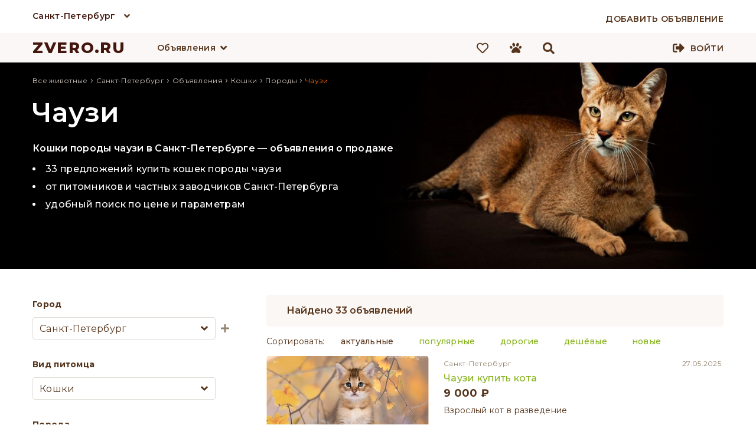

--- FILE ---
content_type: text/html; charset=UTF-8
request_url: https://zvero.ru/sankt-peterburg/obyavleniya/koshki/porody/chauzi
body_size: 13505
content:

<!doctype html>
<html lang="ru">
<head>
<meta charset="utf-8">
<title>Чаузи — купить кошек в Санкт-Петербурге, цены на кошек породы чаузи | ZVERO</title>
<meta name="description" content="Объявления о продаже кошек породы чаузи в Санкт-Петербурге от питомников и частных заводчиков. Удобный поиск по цене, району, метро и другим параметрам."/>
<meta property="og:title" content="Чаузи — купить кошек в Санкт-Петербурге, цены на кошек породы чаузи | ZVERO" />
<meta property="og:description" content="Объявления о продаже кошек породы чаузи в Санкт-Петербурге от питомников и частных заводчиков. Удобный поиск по цене, району, метро и другим параметрам." />

<meta property="og:url" content="https://zvero.ru/sankt-peterburg/obyavleniya/koshki/porody/chauzi" />
<link rel="shortcut icon" href="https://zvero.ru/favicon.ico" type="image/x-icon" />
<link rel="stylesheet" type="text/css" href="/css/styles.min.css" />


<meta name="viewport" content="width=device-width, initial-scale=0.3, user-scalable=yes"/>
<link href="/js/formstyler/jquery.formstyler.min.css" rel="stylesheet" />
<link href="/js/formstyler/jquery.formstyler.theme.min.css" rel="stylesheet" />
<script language="javascript" src="/js/jquery-3.4.1.min.js"></script>
<script language="javascript" src="/js/script.min.js"></script>

<link rel="stylesheet" href="/scripts/photoswipe/photoswipe.min.css">
<link rel="stylesheet" href="/scripts/photoswipe/default-skin/default-skin.min.css">
<link href="/fonts/css/all.min.css" rel="stylesheet">
<meta name="yandex-verification" content="7537da69000a2905" />
<meta name="yandex-verification" content="f22d136b1d186869" />
    <meta name="yandex-verification" content="78fd47cd831ed6b9" />
<meta name="google-site-verification" content="JbyBnEoQHTJtBuvKZgLaLxujW6SmN1ww15HH2eHIcPE" />
</head>

<body>
<div id="debugger"></div>
<div id="modal"><div id="modal_filler"></div></div>
<div class="pswp" tabindex="-1" role="dialog" aria-hidden="true">
    <div class="pswp__bg"></div>
    <div class="pswp__scroll-wrap">
        <div class="pswp__container">
            <div class="pswp__item"></div>
            <div class="pswp__item"></div>
            <div class="pswp__item"></div>
        </div>
        <div class="pswp__ui pswp__ui--hidden">
            <div class="pswp__top-bar">
                <div class="pswp__counter"></div>
                <button class="pswp__button pswp__button--close" title="Close (Esc)"></button>
                <button class="pswp__button pswp__button--share" title="Share"></button>
                <button class="pswp__button pswp__button--fs" title="Toggle fullscreen"></button>
                <button class="pswp__button pswp__button--zoom" title="Zoom in/out"></button>
                <div class="pswp__preloader">
                    <div class="pswp__preloader__icn">
                      <div class="pswp__preloader__cut">
                        <div class="pswp__preloader__donut"></div>
                      </div>
                    </div>
                </div>
            </div>
            <div class="pswp__share-modal pswp__share-modal--hidden pswp__single-tap">
                <div class="pswp__share-tooltip"></div>
            </div>
            <button class="pswp__button pswp__button--arrow--left" title="Previous (arrow left)">
            </button>
            <button class="pswp__button pswp__button--arrow--right" title="Next (arrow right)">
            </button>
            <div class="pswp__caption">
                <div class="pswp__caption__center"></div>
            </div>
        </div>
    </div>
</div>
<header>
<div class="top_line_bg">
    <div class="top_city_block wrap">
        <div class="top_city">

          <a href="/sankt-peterburg" id="selected_city" title="Санкт-Петербург">Санкт-Петербург</a>
            <i class="fas fa-angle-down"></i>
            <div id="sub_menu_city" class="sub_menu_container">
                <div class="sub_menu_1">
                    <ul>
                                                    <li><a href="/rossiya" title="Вся Россия">Вся Россия</a></li>
                                                        <li><a href="/moskva" title="Москва">Москва</a></li>
                                                        <li><a href="/sankt-peterburg" title="Санкт-Петербург">Санкт-Петербург</a></li>
                                                </ul>
                </div>
            </div>
        </div>
        <div class="add_adv_button">
                            <a href="/account/new-adv"><span>Добавить объявление</span></a>
                    </div>
        <div class="clear"></div>
    </div>
</div>
<div class="top_bg">
    <div class="top_block">
                <div class="logo">
        <a href="/" title="ZVERO.RU">ZVERO.RU</a>
        </div>
                        <div class="search_panel hidden" id="search_panel">
            <div class="input">
                <form action="/search" method="get" id="search_form" onsubmit="return false;">
                    <input type="text" name="search_text" autocomplete="off" id="search_text" value="" onkeydown="onKeyDown(event)"/>
                </form>
            </div>
                        <div class="icons search_icon active" onClick="search_submit(); ym(66297778,'reachGoal','TOP_SEARCH');">
                <i class="fas fa-search"></i>
            </div>
            <div class="icons close_icon active" onclick="change_blocks('search_panel','menu_block')">
                <i class="fas fa-times"></i>
            </div>
            <div class="search_content">

            </div>
            <div class="clear"></div>
        </div>
        <div id="menu_block" class="float_left">
            <div class="menu_lists">
            <div class="menu_list" id="menu_button_1">
                <div class="menu_list_button">
                    <a href="/sankt-peterburg/obyavleniya" title="Объявления">Объявления</a><i class="fas fa-angle-down"></i>
                </div>
                <div class="sub_menu_container" id="sub_menu_1">
                    <div class="sub_menu_1">
                        <nav>
                        <ul>
                                                    <li><a href="/sankt-peterburg/obyavleniya/sobaki" onmouseover="open_div('sub_menu_pit_1');" onmouseout="hide_div('.sub_menu_2')" title="Собаки">Собаки                            </a></li>
                                                    <li><a href="/sankt-peterburg/obyavleniya/koshki" onmouseover="open_div('sub_menu_pit_2');" onmouseout="hide_div('.sub_menu_2')" title="Кошки">Кошки                            </a></li>
                                                    <li><a href="/sankt-peterburg/obyavleniya/ptitsy" onmouseover="open_div('sub_menu_pit_12');" onmouseout="hide_div('.sub_menu_2')" title="Птицы">Птицы                            </a></li>
                                                    <li><a href="/sankt-peterburg/obyavleniya/kroliki" onmouseover="open_div('sub_menu_pit_13');" onmouseout="hide_div('.sub_menu_2')" title="Кролики">Кролики                            </a></li>
                                                    <li><a href="/sankt-peterburg/obyavleniya/gryzuny" onmouseover="open_div('sub_menu_pit_14');" onmouseout="hide_div('.sub_menu_2')" title="Грызуны">Грызуны                            </a></li>
                                                    <li><a href="/sankt-peterburg/obyavleniya/akvariumnye-rybki" onmouseover="open_div('sub_menu_pit_15');" onmouseout="hide_div('.sub_menu_2')" title="Рыбки">Рыбки                            </a></li>
                                                    <li><a href="/sankt-peterburg/obyavleniya/reptilii" onmouseover="open_div('sub_menu_pit_16');" onmouseout="hide_div('.sub_menu_2')" title="Рептилии">Рептилии                            </a></li>
                                                    <li><a href="/sankt-peterburg/obyavleniya/amfibii" onmouseover="open_div('sub_menu_pit_17');" onmouseout="hide_div('.sub_menu_2')" title="Амфибии">Амфибии                            </a></li>
                                                    <li><a href="/sankt-peterburg/obyavleniya/nasekomye" onmouseover="open_div('sub_menu_pit_18');" onmouseout="hide_div('.sub_menu_2')" title="Насекомые">Насекомые                            </a></li>
                                                    <li><a href="/sankt-peterburg/obyavleniya/selhoz-zhivotnye" onmouseover="open_div('sub_menu_pit_20');" onmouseout="hide_div('.sub_menu_2')" title="Скот">Скот                            </a></li>
                                                    <li><a href="/sankt-peterburg/obyavleniya/drugie" onmouseover="open_div('sub_menu_pit_21');" onmouseout="hide_div('.sub_menu_2')" title="Другие">Другие                            </a></li>
                                                </ul>
                        </nav>
                                            </div>
                                        <div class="sub_menu_1 sub_menu_2" id="sub_menu_pit_1" onmouseover="open_div('sub_menu_pit_1');" onmouseout="hide_div('.sub_menu_2')">
                        <nav>
                        <ul>
                                                        <li><a href="/sankt-peterburg/obyavleniya/sobaki/porody/pudel" title="Пудель">Пудель</a></li>
                                                                <li><a href="/sankt-peterburg/obyavleniya/sobaki/porody/velsh-korgi" title="Вельш-корги">Вельш-корги</a></li>
                                                                <li><a href="/sankt-peterburg/obyavleniya/sobaki/porody/frantsuzskiy-buldog" title="Французский бульдог">Французский бульдог</a></li>
                                                                <li><a href="/sankt-peterburg/obyavleniya/sobaki/porody/pomeranskiy-shpits" title="Померанский шпиц">Померанский шпиц</a></li>
                                                                <li><a href="/sankt-peterburg/obyavleniya/sobaki/porody/chihuahua" title="Чихуахуа">Чихуахуа</a></li>
                                                                <li><a href="/sankt-peterburg/obyavleniya/sobaki/porody/yorkshirskiy-terer" title="Йоркширский терьер">Йоркширский терьер</a></li>
                                                                <li><a href="/sankt-peterburg/obyavleniya/sobaki/porody/nemetskaya-ovcharka" title="Немецкая овчарка">Немецкая овчарка</a></li>
                                                                <li><a href="/sankt-peterburg/obyavleniya/sobaki/porody/sibirskiy-haski" title="Сибирский хаски">Сибирский хаски</a></li>
                                                                <li><a href="/sankt-peterburg/obyavleniya/sobaki/porody/amerikanskiy-staffordshirskiy-terer" title="Американский стаффордширский терьер">Американский стаффордширский терьер</a></li>
                                                            </ul>
                            <a class="button white block_display" href="/sankt-peterburg/obyavleniya/sobaki/porody">Все породы</a>
                                                </nav>
                    </div>
                                        <div class="sub_menu_1 sub_menu_2" id="sub_menu_pit_2" onmouseover="open_div('sub_menu_pit_2');" onmouseout="hide_div('.sub_menu_2')">
                        <nav>
                        <ul>
                                                        <li><a href="/sankt-peterburg/obyavleniya/koshki/porody/meyn-kun" title="Мейн-кун">Мейн-кун</a></li>
                                                                <li><a href="/sankt-peterburg/obyavleniya/koshki/porody/britanskaya" title="Британская">Британская</a></li>
                                                                <li><a href="/sankt-peterburg/obyavleniya/koshki/porody/kanadskiy-sfinks" title="Канадский сфинкс">Канадский сфинкс</a></li>
                                                                <li><a href="/sankt-peterburg/obyavleniya/koshki/porody/evropeyskaya" title="Европейская">Европейская</a></li>
                                                                <li><a href="/sankt-peterburg/obyavleniya/koshki/porody/sibirskaya" title="Сибирская">Сибирская</a></li>
                                                                <li><a href="/sankt-peterburg/obyavleniya/koshki/porody/orientalnaya" title="Ориентальная">Ориентальная</a></li>
                                                                <li><a href="/sankt-peterburg/obyavleniya/koshki/porody/burmanskaya" title="Бурманская">Бурманская</a></li>
                                                                <li><a href="/sankt-peterburg/obyavleniya/koshki/porody/abissinskaya" title="Абиссинская">Абиссинская</a></li>
                                                                <li><a href="/sankt-peterburg/obyavleniya/koshki/porody/devon-reks" title="Девон-рекс">Девон-рекс</a></li>
                                                            </ul>
                            <a class="button white block_display" href="/sankt-peterburg/obyavleniya/koshki/porody">Все породы</a>
                                                </nav>
                    </div>
                                        <div class="sub_menu_1 sub_menu_2" id="sub_menu_pit_12" onmouseover="open_div('sub_menu_pit_12');" onmouseout="hide_div('.sub_menu_2')">
                        <nav>
                        <ul>
                                                    <li><a href="/sankt-peterburg/obyavleniya/domashnyaya-ptitsa" title="Домашняя птица">Домашняя птица</a></li>
                                                                <li><a href="/sankt-peterburg/obyavleniya/kanareyki" title="Канарейки">Канарейки</a></li>
                                                                <li><a href="/sankt-peterburg/obyavleniya/popugai" title="Попугаи">Попугаи</a></li>
                                                                </ul>
                                                    </nav>
                    </div>
                                        <div class="sub_menu_1 sub_menu_2" id="sub_menu_pit_13" onmouseover="open_div('sub_menu_pit_13');" onmouseout="hide_div('.sub_menu_2')">
                        <nav>
                        <ul>
                                                        <li><a href="/sankt-peterburg/obyavleniya/kroliki/porody/kaliforniyskiy" title="Калифорнийский">Калифорнийский</a></li>
                                                                <li><a href="/sankt-peterburg/obyavleniya/kroliki/porody/niderlandskiy-karlikovyy" title="Нидерландский карликовый">Нидерландский карликовый</a></li>
                                                                <li><a href="/sankt-peterburg/obyavleniya/kroliki/porody/reks" title="Рекс">Рекс</a></li>
                                                                <li><a href="/sankt-peterburg/obyavleniya/kroliki/porody/lvinogolovyy" title="Львиноголовый">Львиноголовый</a></li>
                                                                <li><a href="/sankt-peterburg/obyavleniya/kroliki/porody/sovetskaya-shinshilla" title="Советская шиншилла">Советская шиншилла</a></li>
                                                                <li><a href="/sankt-peterburg/obyavleniya/kroliki/porody/belyy-pannon" title="Белый Паннон">Белый Паннон</a></li>
                                                                <li><a href="/sankt-peterburg/obyavleniya/kroliki/porody/poltavskoe-serebro" title="Полтавское серебро">Полтавское серебро</a></li>
                                                                <li><a href="/sankt-peterburg/obyavleniya/kroliki/porody/germelin" title="Гермелин">Гермелин</a></li>
                                                                <li><a href="/sankt-peterburg/obyavleniya/kroliki/porody/strokach" title="Строкач">Строкач</a></li>
                                                            </ul>
                            <a class="button white block_display" href="/sankt-peterburg/obyavleniya/kroliki/porody">Все породы</a>
                                                </nav>
                    </div>
                                        <div class="sub_menu_1 sub_menu_2" id="sub_menu_pit_14" onmouseover="open_div('sub_menu_pit_14');" onmouseout="hide_div('.sub_menu_2')">
                        <nav>
                        <ul>
                                                    <li><a href="/sankt-peterburg/obyavleniya/belki" title="Белки">Белки</a></li>
                                                                <li><a href="/sankt-peterburg/obyavleniya/degu" title="Дегу">Дегу</a></li>
                                                                <li><a href="/sankt-peterburg/obyavleniya/ezhi" title="Ежи">Ежи</a></li>
                                                                <li><a href="/sankt-peterburg/obyavleniya/krysy" title="Крысы">Крысы</a></li>
                                                                <li><a href="/sankt-peterburg/obyavleniya/morskie-svinki" title="Морские свинки">Морские свинки</a></li>
                                                                <li><a href="/sankt-peterburg/obyavleniya/myshi" title="Мыши">Мыши</a></li>
                                                                <li><a href="/sankt-peterburg/obyavleniya/peschanki" title="Песчанки">Песчанки</a></li>
                                                                <li><a href="/sankt-peterburg/obyavleniya/surki" title="Сурки">Сурки</a></li>
                                                                <li><a href="/sankt-peterburg/obyavleniya/homyaki" title="Хомяки">Хомяки</a></li>
                                                                <li><a href="/sankt-peterburg/obyavleniya/shinshilly" title="Шиншиллы">Шиншиллы</a></li>
                                                                </ul>
                                                    </nav>
                    </div>
                                        <div class="sub_menu_1 sub_menu_2" id="sub_menu_pit_15" onmouseover="open_div('sub_menu_pit_15');" onmouseout="hide_div('.sub_menu_2')">
                        <nav>
                        <ul>
                                                        <li><a href="/sankt-peterburg/obyavleniya/akvariumnye-rybki/vidy/gurami" title="Гурами">Гурами</a></li>
                                                                <li><a href="/sankt-peterburg/obyavleniya/akvariumnye-rybki/vidy/antsistrus" title="Анциструс">Анциструс</a></li>
                                                                <li><a href="/sankt-peterburg/obyavleniya/akvariumnye-rybki/vidy/guppi" title="Гуппи">Гуппи</a></li>
                                                                <li><a href="/sankt-peterburg/obyavleniya/akvariumnye-rybki/vidy/akara" title="Акара">Акара</a></li>
                                                                <li><a href="/sankt-peterburg/obyavleniya/akvariumnye-rybki/vidy/astronotus" title="Астронотус">Астронотус</a></li>
                                                                <li><a href="/sankt-peterburg/obyavleniya/akvariumnye-rybki/vidy/barbus" title="Барбус">Барбус</a></li>
                                                                <li><a href="/sankt-peterburg/obyavleniya/akvariumnye-rybki/vidy/diskus" title="Дискус">Дискус</a></li>
                                                                <li><a href="/sankt-peterburg/obyavleniya/akvariumnye-rybki/vidy/karp" title="Карп">Карп</a></li>
                                                                <li><a href="/sankt-peterburg/obyavleniya/akvariumnye-rybki/vidy/zolotaya-rybka" title="Золотая рыбка">Золотая рыбка</a></li>
                                                            </ul>
                            <a class="button white block_display" href="/sankt-peterburg/obyavleniya/akvariumnye-rybki/vidy">Все породы</a>
                                                </nav>
                    </div>
                                        <div class="sub_menu_1 sub_menu_2" id="sub_menu_pit_16" onmouseover="open_div('sub_menu_pit_16');" onmouseout="hide_div('.sub_menu_2')">
                        <nav>
                        <ul>
                                                    <li><a href="/sankt-peterburg/obyavleniya/zmei" title="Змеи">Змеи</a></li>
                                                                <li><a href="/sankt-peterburg/obyavleniya/cherepahi" title="Черепахи">Черепахи</a></li>
                                                                <li><a href="/sankt-peterburg/obyavleniya/yascheritsy" title="Ящерицы">Ящерицы</a></li>
                                                                </ul>
                                                    </nav>
                    </div>
                                        <div class="sub_menu_1 sub_menu_2" id="sub_menu_pit_17" onmouseover="open_div('sub_menu_pit_17');" onmouseout="hide_div('.sub_menu_2')">
                        <nav>
                        <ul>
                                                    <li><a href="/sankt-peterburg/obyavleniya/lyagushki" title="Лягушки">Лягушки</a></li>
                                                                <li><a href="/sankt-peterburg/obyavleniya/tritony" title="Тритоны">Тритоны</a></li>
                                                                <li><a href="/sankt-peterburg/obyavleniya/ulitki" title="Улитки">Улитки</a></li>
                                                                </ul>
                                                    </nav>
                    </div>
                                        <div class="sub_menu_1 sub_menu_2" id="sub_menu_pit_18" onmouseover="open_div('sub_menu_pit_18');" onmouseout="hide_div('.sub_menu_2')">
                        <nav>
                        <ul>
                                                    <li><a href="/sankt-peterburg/obyavleniya/zhuki" title="Жуки">Жуки</a></li>
                                                                <li><a href="/sankt-peterburg/obyavleniya/motyl" title="Мотыль">Мотыль</a></li>
                                                                <li><a href="/sankt-peterburg/obyavleniya/muravi" title="Муравьи">Муравьи</a></li>
                                                                <li><a href="/sankt-peterburg/obyavleniya/palochniki" title="Палочники">Палочники</a></li>
                                                                <li><a href="/sankt-peterburg/obyavleniya/pauki" title="Пауки">Пауки</a></li>
                                                                <li><a href="/sankt-peterburg/obyavleniya/pchely" title="Пчёлы">Пчёлы</a></li>
                                                                <li><a href="/sankt-peterburg/obyavleniya/sverchki" title="Сверчки">Сверчки</a></li>
                                                                <li><a href="/sankt-peterburg/obyavleniya/tarakany" title="Тараканы">Тараканы</a></li>
                                                                <li><a href="/sankt-peterburg/obyavleniya/chervi" title="Черви">Черви</a></li>
                                                                </ul>
                                                    </nav>
                    </div>
                                        <div class="sub_menu_1 sub_menu_2" id="sub_menu_pit_19" onmouseover="open_div('sub_menu_pit_19');" onmouseout="hide_div('.sub_menu_2')">
                        <nav>
                        <ul>
                                                    </ul>
                                                    </nav>
                    </div>
                                        <div class="sub_menu_1 sub_menu_2" id="sub_menu_pit_20" onmouseover="open_div('sub_menu_pit_20');" onmouseout="hide_div('.sub_menu_2')">
                        <nav>
                        <ul>
                                                    <li><a href="/sankt-peterburg/obyavleniya/byki" title="Быки">Быки</a></li>
                                                                <li><a href="/sankt-peterburg/obyavleniya/domashnyaya-ptitsa" title="Домашняя птица">Домашняя птица</a></li>
                                                                <li><a href="/sankt-peterburg/obyavleniya/kozy" title="Козы">Козы</a></li>
                                                                <li><a href="/sankt-peterburg/obyavleniya/loshadi" title="Лошади">Лошади</a></li>
                                                                <li><a href="/sankt-peterburg/obyavleniya/ovtsy" title="Овцы">Овцы</a></li>
                                                                <li><a href="/sankt-peterburg/obyavleniya/svini" title="Свиньи">Свиньи</a></li>
                                                                </ul>
                                                    </nav>
                    </div>
                                        <div class="sub_menu_1 sub_menu_2" id="sub_menu_pit_21" onmouseover="open_div('sub_menu_pit_21');" onmouseout="hide_div('.sub_menu_2')">
                        <nav>
                        <ul>
                                                    <li><a href="/sankt-peterburg/obyavleniya/enoty" title="Еноты">Еноты</a></li>
                                                                <li><a href="/sankt-peterburg/obyavleniya/krevetki" title="Креветки">Креветки</a></li>
                                                                <li><a href="/sankt-peterburg/obyavleniya/raki" title="Раки">Раки</a></li>
                                                                <li><a href="/sankt-peterburg/obyavleniya/surikaty" title="Сурикаты">Сурикаты</a></li>
                                                                <li><a href="/sankt-peterburg/obyavleniya/horki" title="Хорьки">Хорьки</a></li>
                                                                </ul>
                                                    </nav>
                    </div>
                    
                </div>
            </div>
                        </div>
            <div class="menu_buttons">
                                <a href="/izbrannoe">
                    <div class="icons fav_icon">
                        <i class="far fa-heart"></i>
                                                <div class="icons_counter" id="fav_counter">0</div>
                    </div>
                </a>
                <div class="icons compare_icon hidden">
                    <i class="fas fa-balance-scale"></i>
                    <div class="icons_counter">0</div>
                </div>
                <a href="/prosmotrennoe">
                    <div class="icons viewed_icon">
                        <i class="fas fa-paw"></i>
                                                <div class="icons_counter" id="looked_counter">0</div>

                    </div>
                </a>
                <div class="icons search_icon active" onclick="change_blocks('menu_block','search_panel'); search_focus();">
                    <i class="fas fa-search"></i>
                </div>
            </div>
        </div>

                <div class="signup">
            
            <div class="enter_button">
                <i class="fas fa-sign-out-alt"></i>
                <a href="/account">Войти</a>
            </div>
        </div>
                        <div class="clear"></div>
    </div>
</div>
<div class="clear"></div>
</header>
<script>
    jQuery(function($){
        $(document).mouseup(function (e){ // событие клика по веб-документу
            var div = $(".search_content"); // тут указываем ID элемента
            if (!div.is(e.target) // если клик был не по нашему блоку
                && div.has(e.target).length === 0) { // и не по его дочерним элементам
                div.hide(); // скрываем его
            }
        });
    });
    function search_submit() {
        let search_data = $('#search_text').val();
        var host = 'zvero.ru';
        var protocol = window.location.protocol;
        window.location.href = protocol + '//' + host + '/search?search_text=' + search_data;
         ym(66297778,'reachGoal','TOP_SEARCH');
    }
    function start_search(event) {
        let search_data = $('#search_text').val();
        let content_window = $('.search_content');
        if(event.keyCode == 13) {
            var host = 'zvero.ru';
            var protocol = window.location.protocol;
             if ($(".search_content ul a li").is(".active")==false) {
                 window.location.href = protocol + '//' + host + '/search?search_text=' + search_data;
             }
             else {
                 let href = $(".search_content ul a li.active").parent('a').attr('href');
                 window.location.href = protocol + '//' + host + href;
             }
              ym(66297778,'reachGoal','TOP_SEARCH');
        }
        else if(38!==event.keyCode && 40!==event.keyCode) {
            let formData = new FormData();

            if (search_data == '' || search_data == false) {
                content_window.html('');
                content_window.css({'display': 'none'});
                return;
            }
            formData.append("search", search_data);
            formData.append("city", "sankt-peterburg");
            formData.append("type", "obyavleniya");
            var xmlhttp = getXmlHttp();
            xmlhttp.open('POST', '/scripts/ajax_search.php', true);
            //xmlhttp.setRequestHeader('Content-Type', 'application/x-www-form-urlencoded'); // Îòïðàâëÿåì êîäèðîâêó
            xmlhttp.send(formData);
            xmlhttp.onreadystatechange = function () {
                if (xmlhttp.readyState == 4) {
                    if (xmlhttp.status == 200) {
                        var resp = xmlhttp.responseText;
                        if (resp != '1') {
                            content_window.html(resp);
                            content_window.css({'display': 'block'});
                        }
                        else {
                            content_window.css({'display': 'none'});
                        }
                    }
                }
            }
        }
    }
    $('#search_text').keyup(function (){start_search(event);});
    $('#search_text').click(function (){
        $('.search_content ul a li').removeClass('active');
    },function (){start_search(event);});
    //$('#search_text').focus(function (){start_search(event);});
    var i=0,//текущий выделенный блок
    number='';
    function onKeyDown(event) {
        if ($(".search_content ul a li").is(".active")==false) {
            i=0;//текущий выделенный блок
            number='';
         }
        var arrayLi=[];
        $('.search_content ul a li').each(function() {
            arrayLi.push($(this));
        });
        //номер элемента массива
        var count='undefined'!==typeof arrayLi?(arrayLi.length):0;//количество элементов
        //event=fixEvent(event);
        if(count!=0) {//количество наденных строк
            var div = $(".search_content");
            let h = (i*40-80);
            if(38==event.keyCode) {//нажатие стрелки наверх
                event.preventDefault();
                if(number>0) {//
                    arrayLi[number].removeClass('active');
                    --number;
                    --i;
                    arrayLi[number].addClass('active');
                    div.scrollTop(h);
                }
                else if (number==0) {//
                    arrayLi[number].removeClass('active');
                }
            } else if(40==event.keyCode) {//нажатие стрелки вниз
                event.preventDefault();
                if(i!=(count-1) || i==0) {//текущая позиция не последняя
                    if(arrayLi[i].hasClass('active') && i<count) {
                        ++i;
                    }
                    for(var l in arrayLi) {
                        if(number==l) {
                            arrayLi[number].removeClass('active');
                        }
                        if(l==i) {
                            number=i;
                            arrayLi[i].addClass('active');
                        }
                    }
                    div.scrollTop(h);
                }
            }
        } else {
            return;
        }
    }
    //new_field('filter_category_id2','filter_breed_id2');
</script>
<div id="up_button"><img src="/images/up.png" alt="Наверх"/> Наверх</div>
<main>
<div class="container" >
<section class="wrap main">

    <section style="width:100%">    
    
    
    	
        



</section>
</section>


            <section class="top_full white blur " style="background-color: rgb(1,0,0)">
        <section class="wrap"  style="background-color: rgb(1,0,0)" id="color_section" itemscope itemtype="http://schema.org/ImageObject">
            <div class="breed_head_left" style="background-color: rgb(1,0,0)">
                    <div class="breadcrumbs">
                <ol itemscope itemtype="https://schema.org/BreadcrumbList">
                                        <li itemprop="itemListElement" itemscope
                          itemtype="https://schema.org/ListItem">
							<a itemprop="item" title="" href="/">
                          	<span itemprop="name">Все животные</span>
                          	</a>
                        <meta itemprop="position" content="1" />
                      </li>
                      ›
                                            <li itemprop="itemListElement" itemscope
                          itemtype="https://schema.org/ListItem">
                          							<a itemprop="item" title="" href="/sankt-peterburg">
                                                              <span itemprop="name">Санкт-Петербург</span>
                                                      	</a>
						                          <meta itemprop="position" content="2" />
                      </li>
                      
                                            ›
                      <li itemprop="itemListElement" itemscope
                          itemtype="https://schema.org/ListItem">
                          							<a itemprop="item" title="" href="/sankt-peterburg/obyavleniya">
                          	                                  <span itemprop="name">Объявления</span>
                                                      	</a>
						                          <meta itemprop="position" content="3" />
                      </li>
                      
                                            ›
                      <li itemprop="itemListElement" itemscope
                          itemtype="https://schema.org/ListItem">
                          							<a itemprop="item" title="" href="/sankt-peterburg/obyavleniya/koshki">
                          	                                  <span itemprop="name">Кошки</span>
                                                      	</a>
						                          <meta itemprop="position" content="4" />
                      </li>
                      
                                            ›
                      <li itemprop="itemListElement" itemscope
                          itemtype="https://schema.org/ListItem">
                          							<a itemprop="item" title="" href="/sankt-peterburg/obyavleniya/koshki/porody">
                          	                                  <span itemprop="name">Породы</span>
                                                      	</a>
						                          <meta itemprop="position" content="5" />
                      </li>
                                            ›
                      <li itemprop="itemListElement" itemscope
                          itemtype="https://schema.org/ListItem">
                                                                                         <span itemprop="name">Чаузи</span>
                                                                              <meta itemprop="position" content="6" />
                      </li>
                                        
                  
                    
                </ol>
                </div>
            <div class="fashion_header" itemprop="name">Чаузи</div>

<div class="snippet">
    <h1 itemprop="description">Кошки породы чаузи в Санкт-Петербурге — объявления о продаже</h1>
    <ul>
            <li>33 предложений купить кошек породы чаузи</li>
                <li>от питомников и частных заводчиков Санкт-Петербурга</li>
                <li>удобный поиск по цене и параметрам</li>
            </ul>
</div>
            </div>
            <div class="breed_head_right_wrap">
                <meta property="og:image" content="https://zvero.ru/images/category/2/380col.jpg" />
                <div class="breed_head_right_img" style="background-image: url('/images/category/2/380col.jpg')"><img class="hidden" src="https://zvero.ru/images/category/2/380col.jpg" itemprop="contentUrl"/></div>
                <div class="blur_img" style="background-image: radial-gradient(100% 500% at 100%, rgba(255, 255, 255, 0) 85%, rgba(1,0,0, 0.6) 90%, rgba(1,0,0, 0.85) 95%, rgb(1,0,0) 100%)"></div>
                <div class="blur_img_2" style="background-image: radial-gradient(100% 500% at 0%, rgba(255, 255, 255, 0) 85%, rgba(1,0,0, 0.6) 90%, rgba(1,0,0, 0.85) 95%, rgb(1,0,0) 100%)"></div>
            </div>
            <div class="clear"></div>
        </section>
        </section>
        


<section class="wrap">
    <section class="left">
<style>
    .jq-selectbox {
        width: 310px;
    }
    #filter_breed_id1-styler, #filter_city_id1-styler {
        float: left;
    }
    .jq-selectbox__dropdown {
        width: 310px !important;
    }

</style>
<form name="filter_left" id="filter_left" onsubmit="filter_left_go('1'); ym(66297778,'reachGoal','LEFT_FILTER'); return false;" >
<div class="left_menu module">
        <div class="filter_block">
        <div class="filter_label"><label for="filter_city_id1">Город</label></div>
        <select id="filter_city_id1" name="filter_city_id" onchange="filter_count('1',this);">
                                <option value="1113">Все города</option><option value="601">Москва</option><option selected value="822">Санкт-Петербург</option>        </select>
        <div class="plus_icon" onclick="add_item_from_select('selected_cities_ul','filter_city_id1','other_cities[]','city')"><i class="fas fa-plus"></i></div>
        <div class="clear"></div>
        <div id="selected_cities" class="selected_list">
            <ul id="selected_cities_ul">
                            </ul>
        </div>

    </div>
    <div class="filter_block" id="parentFilter">
        <div class="filter_label"><label for="filter_category_id1">Вид питомца</label></div>
        <select id="filter_category_id1" name="filter_category_id" onChange="check_children('1','filter_category_id1','filter_breed_id1','parentFilter',false,'filter_left');filter_count('1',this); clear_sel_breeds();">
                <option value="2">Кошки</option>
                <option value="" disabled>---------------</option>
        <option value="">Любой</option>
        <option value="1">Собаки</option><option value="2">Кошки</option><option value="13">Кролики</option><option value="14">Грызуны</option><option value="15">Рыбки</option><option value="16">Рептилии</option><option value="17">Амфибии</option><option value="18">Насекомые</option><option value="19">Хорьки</option><option value="20">Скот</option><option value="21">Другие</option><option value="22">Мыши</option><option value="23">Крысы</option><option value="24">Хомяки</option><option value="25">Морские свинки</option><option value="26">Шиншиллы</option><option value="27">Белки</option><option value="29">Дегу</option><option value="30">Песчанки</option><option value="33">Ежи</option><option value="35">Сурки</option><option value="37">Попугаи</option><option value="38">Канарейки</option><option value="49">Змеи</option><option value="50">Черепахи</option><option value="51">Ящерицы</option><option value="56">Улитки</option><option value="57">Тритоны</option><option value="58">Лягушки</option><option value="64">Жуки</option><option value="65">Мотыль</option><option value="66">Муравьи</option><option value="68">Палочники</option><option value="69">Пауки</option><option value="71">Пчёлы</option><option value="73">Сверчки</option><option value="76">Тараканы</option><option value="77">Черви</option><option value="80">Домашняя птица</option><option value="81">Овцы</option><option value="82">Быки</option><option value="85">Козы</option><option value="89">Лошади</option><option value="94">Свиньи</option><option value="97">Куры</option><option value="98">Индейки</option><option value="99">Перепелы</option><option value="101">Утки</option><option value="102">Гуси</option><option value="104">Цесарки</option><option value="105">Голуби</option><option value="107">Фазаны</option><option value="114">Сурикаты</option><option value="115">Еноты</option><option value="116">Раки</option><option value="117">Креветки</option>        </select>
        <div class="hidden margin-top" id="filter_category_id1_child_container">
            <select id="filter_category_id1_child" name="filter_child_category_id"
                    onChange="get_field_data('1','filter_category_id1_child','filter_breed_id1','2','parentFilter','filter_left'); filter_count('1'); ">
                <option value=''>Выберите...</option>
            </select>
        </div>
        <div id="child_category_1"></div>
    </div>
    <div class="filter_block">
        <div class="filter_label"><label for="filter_breed_id1">Порода</label></div>
        <select id="filter_breed_id1" name="filter_breed_id" onchange="filter_count('1',this)">
                <option value="380">Чаузи</option>
                <option value="">Выберите...</option>
        </select>
        <div class="plus_icon" onclick="add_item_from_select('selected_breeds_ul','filter_breed_id1','other_breeds[]','breed')"><i class="fas fa-plus"></i></div>
        <div class="clear"></div>
        <div id="selected_breeds" class="selected_list">
            <ul id="selected_breeds_ul">
                            </ul>
        </div>
        <div class="clear"></div>
    </div>
            <div class="filter_block">
        <div class="filter_label">Цена, &#8381;</div>
        <div class="input price_value">
            <input id="price_from" onkeyup="filter_count('1',this)" name="price_from" type="text" placeholder="от" value=""/>
            <input onkeyup="filter_count('1',this)" name="price_to" id="price_to" type="text" placeholder="до" value="" />
            <div class="clear"></div>
        </div>
    </div>
        <div class="filter_block">
        <div class="filter_label"><label for="sex">Пол</label></div>
        <select name="sex" id="sex" onchange="filter_count('1',this)">
                        <option value="">Выберите...</option>
            <option value="male">Мальчик</option>
            <option value="female">Девочка</option>
        </select>
    </div>
    <div  id="filter_left_container">
        <div id="filter_params_pos"></div>
    </div>
        <div class="filter_block hidden" >
        <div class="filter_label filter_slider" onclick="slide_block('filter_slider_3',this)">Блок-слайдер</div>
        <div class="filter_radio" id="filter_slider_3" style="display: none;">
            <input type="radio" hidden value="1" id="radio4" name="radio_block1"/>
            <label class="radio" for="radio4">Радио 1</label>
            <input type="radio" hidden value="2" id="radio5" name="radio_block1"/>
            <label class="radio" for="radio5">Радио 2</label>
            <input type="radio" hidden value="3" id="radio6" name="radio_block1"/>
            <label class="radio" for="radio6">Радио 3</label>
        </div>
    </div>
    <div class="filter_block" hidden="">
        <div class="filter_label">Тип объявления</div>
        <div class="select">
        <select id="filter_type_category_id" name="filter_type_category_id">
                    <option value="1" selected>Объявление</option>
                            </select>
        </div>
    </div>
    <div class="filter_block">
        <div class="filter_button button" id="left_filter_button" onClick="filter_left_go('1')">Показать</div>
        <input type="submit" class="hidden"/>
    </div>
</div>
</form>
<script>
        check_children('1','filter_category_id1','filter_breed_id1','parentFilter','380','filter_left');
        (function($) {
$(function() {

	$('#filter_left select').styler({
        selectSearch:true
    });

});
})(jQuery);
jQuery(function($){
    $(document).mouseup(function (e){ // событие клика по веб-документу
        var div = $(".filt_left"); // тут указываем ID элемента
        if (!div.is(e.target) // если клик был не по нашему блоку
            && div.has(e.target).length === 0) { // и не по его дочерним элементам
            div.hide(); // скрываем его
        }
    });
});
</script>
</section>
    <section class="right">
<div class="found_count">Найдено 33 объявлений</div><form method="post" action="" id="sort_form">
    <div class="sort_block">
                <ul>
            <li class="sort_header">Сортировать:</li>
            <li><label id="l_5" for="default" class="active">актуальные</label></li>
            <li><label id="l_1" for="popular" class="active">популярные</label></li>
            <li><label id="l_2" for="expensive" class="active">дорогие</label></li>
            <li><label id="l_3" for="cheap" class="active">дешёвые</label></li>
            <li><label id="l_4" for="new" class="active">новые</label></li>
            <input class="hidden" type="radio" name="sort_order" id="default" value="5" onchange="form_submit('sort_form')"/>
            <input class="hidden" type="radio" name="sort_order" id="popular" value="1" onchange="form_submit('sort_form')"/>
            <input class="hidden" type="radio" name="sort_order" id="expensive" value="2" onchange="form_submit('sort_form')"/>
            <input class="hidden" type="radio" name="sort_order" id="cheap" value="3" onchange="form_submit('sort_form')"/>
            <input class="hidden" type="radio" name="sort_order" id="new" value="4" onchange="form_submit('sort_form')"/>

        </ul>
                <div class="clear"></div>
    </div>
</form>
    <script>
        $('#l_5').addClass('selected');
    </script>
    <div class="anketa_s" id="obvl_158257"><a href="/sankt-peterburg/obyavlenie/158257" class="a_img ienlarger"><img class="lazyload" data-src="https://uploads-2.zvero.ru/photos/pets/thumb/zvero-prodazha-koshki-158257-0.webp" alt="" /></a><div class="anketa_info_block"><div class="anketa_head"><div class="location_block"><span class="city_name">Санкт-Петербург</span></div><div class="date_block">27.05.2025</div><div class="clear"></div></div><div class="anketa_name"><a href="/sankt-peterburg/obyavlenie/158257">Чаузи купить кота</a></div><div class="anketa_info"><div class="block1"><div class="price">9 000 &#8381;</div><div class="desc">Взрослый кот в разведение&nbsp;</div><div class="data_blocks"><div class="data_block"><img class="lazyload" data-src="/images/icons/sex_icon.png" title="Пол" alt="Пол: " />мальчик</div><div class="data_block"><img class="lazyload" data-src="/images/icons/age_icon.png" title="Возраст" alt="Возраст: "/>9 месяцев 2 недели</div><div class="clear"></div></div><div class="buttons_block"><div class="button_compare"><img class="lazyload" data-src="/images/icons/compare_grey.png" /></div><div class="button_like active" id="a_158257" onclick="add_to_fav(158257)"><i class="far fa-heart color_grey"></i></div></div></div><div class="block2"></div><div class="clear"></div></div><div class="anketa_s_buttons"><div class="left_buttons"></div><div class="clear"></div></div><div class="clear"></div></div><div class="clear"></div></div><div class="clear"></div><div class="anketa_s" id="obvl_147534"><a href="/sankt-peterburg/obyavlenie/147534" class="a_img ienlarger"><img class="lazyload" data-src="https://uploads-2.zvero.ru/photos/pets/thumb/zvero-prodazha-koshki-147534-0.webp" alt="" /></a><div class="anketa_info_block"><div class="anketa_head"><div class="location_block"><span class="city_name">Санкт-Петербург</span><span class="metro_name"> (м. Купчино)</span></div><div class="date_block">30.10.2021</div><div class="clear"></div></div><div class="anketa_name"><a href="/sankt-peterburg/obyavlenie/147534">Красотка Чаузи сбт</a></div><div class="anketa_info"><div class="block1"><div class="price">Цена не указана</div><div class="desc">ПРОДАЖА. Девочка Чаузи СБТ (4 мес. ) , супер характер, мега ласковая, с бабочками на ушках, ожерельем… </div><div class="data_blocks"><div class="data_block"><img class="lazyload" data-src="/images/icons/sex_icon.png" title="Пол" alt="Пол: " />девочка</div><div class="clear"></div></div><div class="buttons_block"><div class="button_compare"><img class="lazyload" data-src="/images/icons/compare_grey.png" /></div><div class="button_like active" id="a_147534" onclick="add_to_fav(147534)"><i class="far fa-heart color_grey"></i></div></div></div><div class="block2"></div><div class="clear"></div></div><div class="anketa_s_buttons"><div class="left_buttons"></div><div class="clear"></div></div><div class="clear"></div></div><div class="clear"></div></div><div class="clear"></div><div class="anketa_s" id="obvl_147533"><a href="/sankt-peterburg/obyavlenie/147533" class="a_img ienlarger"><img class="lazyload" data-src="https://uploads-2.zvero.ru/photos/pets/thumb/zvero-prodazha-koshki-147533-0.webp" alt="" /></a><div class="anketa_info_block"><div class="anketa_head"><div class="location_block"><span class="city_name">Санкт-Петербург</span><span class="metro_name"> (м. Купчино)</span></div><div class="date_block">27.10.2021</div><div class="clear"></div></div><div class="anketa_name"><a href="/sankt-peterburg/obyavlenie/147533">Чаузи сбт девочка ласкуша</a></div><div class="anketa_info"><div class="block1"><div class="price">Цена не указана</div><div class="desc">ПРОДАЖА. Качественная, чистокровная Чаузи СБТ девочка (3,5 мес. ) , с прекрасными породными данными,… </div><div class="data_blocks"><div class="data_block"><img class="lazyload" data-src="/images/icons/sex_icon.png" title="Пол" alt="Пол: " />девочка</div><div class="clear"></div></div><div class="buttons_block"><div class="button_compare"><img class="lazyload" data-src="/images/icons/compare_grey.png" /></div><div class="button_like active" id="a_147533" onclick="add_to_fav(147533)"><i class="far fa-heart color_grey"></i></div></div></div><div class="block2"></div><div class="clear"></div></div><div class="anketa_s_buttons"><div class="left_buttons"></div><div class="clear"></div></div><div class="clear"></div></div><div class="clear"></div></div><div class="clear"></div><div class="anketa_s" id="obvl_147537"><a href="/sankt-peterburg/obyavlenie/147537" class="a_img ienlarger"><img class="lazyload" data-src="https://uploads-2.zvero.ru/photos/pets/thumb/zvero-prodazha-koshki-147537-0.webp" alt="" /></a><div class="anketa_info_block"><div class="anketa_head"><div class="location_block"><span class="city_name">Санкт-Петербург</span><span class="metro_name"> (м. Адмиралтейская)</span></div><div class="date_block">07.10.2021</div><div class="clear"></div></div><div class="anketa_name"><a href="/sankt-peterburg/obyavlenie/147537">Котейки чаузи F2B</a></div><div class="anketa_info"><div class="block1"><div class="price">60 000 &#8381;</div><div class="desc">Чистокровные котята от прекрасной пары! В наличии мальчик и девочка. На 4-м фото родители, занятые… </div><div class="data_blocks"><div class="data_block"><img class="lazyload" data-src="/images/icons/sex_icon.png" title="Пол" alt="Пол: " />разный пол</div><div class="clear"></div></div><div class="buttons_block"><div class="button_compare"><img class="lazyload" data-src="/images/icons/compare_grey.png" /></div><div class="button_like active" id="a_147537" onclick="add_to_fav(147537)"><i class="far fa-heart color_grey"></i></div></div></div><div class="block2"></div><div class="clear"></div></div><div class="anketa_s_buttons"><div class="left_buttons"></div><div class="clear"></div></div><div class="clear"></div></div><div class="clear"></div></div><div class="clear"></div><div class="anketa_s" id="obvl_147538"><a href="/sankt-peterburg/obyavlenie/147538" class="a_img ienlarger"><img class="lazyload" data-src="https://uploads-2.zvero.ru/photos/pets/thumb/zvero-prodazha-koshki-147538-0.webp" alt="" /></a><div class="anketa_info_block"><div class="anketa_head"><div class="location_block"><span class="city_name">Санкт-Петербург</span><span class="metro_name"> (м. Купчино)</span></div><div class="date_block">07.10.2021</div><div class="clear"></div></div><div class="anketa_name"><a href="/sankt-peterburg/obyavlenie/147538">Чаузи Ф1 мальчик супер размер</a></div><div class="anketa_info"><div class="block1"><div class="price">Цена не указана</div><div class="desc">ПРОДАЖА. Огромный мальчик ЧАУЗИ Ф1 (3 мес. ) . В три месяца уже 5,5 кг. Огромный котенок. Будет просто… </div><div class="data_blocks"><div class="data_block"><img class="lazyload" data-src="/images/icons/sex_icon.png" title="Пол" alt="Пол: " />мальчик</div><div class="clear"></div></div><div class="buttons_block"><div class="button_compare"><img class="lazyload" data-src="/images/icons/compare_grey.png" /></div><div class="button_like active" id="a_147538" onclick="add_to_fav(147538)"><i class="far fa-heart color_grey"></i></div></div></div><div class="block2"></div><div class="clear"></div></div><div class="anketa_s_buttons"><div class="left_buttons"></div><div class="clear"></div></div><div class="clear"></div></div><div class="clear"></div></div><div class="clear"></div><div class="anketa_s" id="obvl_147536"><a href="/sankt-peterburg/obyavlenie/147536" class="a_img ienlarger"><img class="lazyload" data-src="https://uploads-2.zvero.ru/photos/pets/thumb/zvero-prodazha-koshki-147536-0.webp" alt="" /></a><div class="anketa_info_block"><div class="anketa_head"><div class="location_block"><span class="city_name">Санкт-Петербург</span><span class="metro_name"> (м. Купчино)</span></div><div class="date_block">06.10.2021</div><div class="clear"></div></div><div class="anketa_name"><a href="/sankt-peterburg/obyavlenie/147536">Очаровашка Чаузи ф1 мальчик</a></div><div class="anketa_info"><div class="block1"><div class="price">Цена не указана</div><div class="desc">Продажа. Мальчик Чаузи ф1, скоро 2 недели. Яркий, крупный красавец с прекрасными бабочками на ушках,… </div><div class="data_blocks"><div class="data_block"><img class="lazyload" data-src="/images/icons/sex_icon.png" title="Пол" alt="Пол: " />мальчик</div><div class="clear"></div></div><div class="buttons_block"><div class="button_compare"><img class="lazyload" data-src="/images/icons/compare_grey.png" /></div><div class="button_like active" id="a_147536" onclick="add_to_fav(147536)"><i class="far fa-heart color_grey"></i></div></div></div><div class="block2"></div><div class="clear"></div></div><div class="anketa_s_buttons"><div class="left_buttons"></div><div class="clear"></div></div><div class="clear"></div></div><div class="clear"></div></div><div class="clear"></div><div class="anketa_s" id="obvl_140936"><a href="/sankt-peterburg/obyavlenie/140936" class="a_img ienlarger"><img class="lazyload" data-src="https://uploads-2.zvero.ru/photos/pets/thumb/zvero-prodazha-koshki-140936-0.webp" alt="" /></a><div class="anketa_info_block"><div class="anketa_head"><div class="location_block"><span class="city_name">Санкт-Петербург</span><span class="metro_name"> (м. Ломоносовская)</span></div><div class="date_block">09.09.2021</div><div class="clear"></div></div><div class="anketa_name"><a href="/sankt-peterburg/obyavlenie/140936">Котята</a></div><div class="anketa_info"><div class="block1"><div class="price">Цена не указана</div><div class="desc">Полосатый мальчишка и Шоколадная малышка, девочка,2 месОчень умненькие, игрививые, красивые и… </div><div class="data_blocks"><div class="data_block"><img class="lazyload" data-src="/images/icons/sex_icon.png" title="Пол" alt="Пол: " />разный пол</div><div class="clear"></div></div><div class="buttons_block"><div class="button_compare"><img class="lazyload" data-src="/images/icons/compare_grey.png" /></div><div class="button_like active" id="a_140936" onclick="add_to_fav(140936)"><i class="far fa-heart color_grey"></i></div></div></div><div class="block2"></div><div class="clear"></div></div><div class="anketa_s_buttons"><div class="left_buttons"></div><div class="clear"></div></div><div class="clear"></div></div><div class="clear"></div></div><div class="clear"></div><div class="anketa_s" id="obvl_140948"><a href="/sankt-peterburg/obyavlenie/140948" class="a_img ienlarger"><img class="lazyload" data-src="https://uploads-2.zvero.ru/photos/pets/thumb/zvero-prodazha-koshki-140948-0.webp" alt="" /></a><div class="anketa_info_block"><div class="anketa_head"><div class="location_block"><span class="city_name">Санкт-Петербург</span><span class="metro_name"> (м. Купчино)</span></div><div class="date_block">08.09.2021</div><div class="clear"></div></div><div class="anketa_name"><a href="/sankt-peterburg/obyavlenie/140948">Чаузи сбт чистокровная девочка</a></div><div class="anketa_info"><div class="block1"><div class="price">Цена не указана</div><div class="desc">ПРОДАЖА. Девочка ЧАУЗИ СБТ (2 мес и 20 дней) , чистокровная, все предки только чаузи. Супер ласковый и… </div><div class="data_blocks"><div class="data_block"><img class="lazyload" data-src="/images/icons/sex_icon.png" title="Пол" alt="Пол: " />девочка</div><div class="clear"></div></div><div class="buttons_block"><div class="button_compare"><img class="lazyload" data-src="/images/icons/compare_grey.png" /></div><div class="button_like active" id="a_140948" onclick="add_to_fav(140948)"><i class="far fa-heart color_grey"></i></div></div></div><div class="block2"></div><div class="clear"></div></div><div class="anketa_s_buttons"><div class="left_buttons"></div><div class="clear"></div></div><div class="clear"></div></div><div class="clear"></div></div><div class="clear"></div><div class="anketa_s" id="obvl_140945"><a href="/sankt-peterburg/obyavlenie/140945" class="a_img ienlarger"><img class="lazyload" data-src="https://uploads-2.zvero.ru/photos/pets/thumb/zvero-prodazha-koshki-140945-0.webp" alt="" /></a><div class="anketa_info_block"><div class="anketa_head"><div class="location_block"><span class="city_name">Санкт-Петербург</span><span class="metro_name"> (м. Купчино)</span></div><div class="date_block">07.09.2021</div><div class="clear"></div></div><div class="anketa_name"><a href="/sankt-peterburg/obyavlenie/140945">Чаузи Ф1 (65 процентов камыша) девочка</a></div><div class="anketa_info"><div class="block1"><div class="price">Цена не указана</div><div class="desc">Продается. Шикарная, огромная красавица ЧАУЗИ Ф1 девочка, малышка просто огромная по размеру, 2,5… </div><div class="data_blocks"><div class="data_block"><img class="lazyload" data-src="/images/icons/sex_icon.png" title="Пол" alt="Пол: " />девочка</div><div class="clear"></div></div><div class="buttons_block"><div class="button_compare"><img class="lazyload" data-src="/images/icons/compare_grey.png" /></div><div class="button_like active" id="a_140945" onclick="add_to_fav(140945)"><i class="far fa-heart color_grey"></i></div></div></div><div class="block2"></div><div class="clear"></div></div><div class="anketa_s_buttons"><div class="left_buttons"></div><div class="clear"></div></div><div class="clear"></div></div><div class="clear"></div></div><div class="clear"></div><div class="anketa_s" id="obvl_140944"><a href="/sankt-peterburg/obyavlenie/140944" class="a_img ienlarger"><img class="lazyload" data-src="https://uploads-2.zvero.ru/photos/pets/thumb/zvero-prodazha-koshki-140944-0.webp" alt="" /></a><div class="anketa_info_block"><div class="anketa_head"><div class="location_block"><span class="city_name">Санкт-Петербург</span><span class="metro_name"> (м. Купчино)</span></div><div class="date_block">06.09.2021</div><div class="clear"></div></div><div class="anketa_name"><a href="/sankt-peterburg/obyavlenie/140944">Чаузи Ф1 красавчик мальчик</a></div><div class="anketa_info"><div class="block1"><div class="price">Цена не указана</div><div class="desc">Продается. Мальчик Чаузи Ф1, крупный, с высокими лапками и отличными бабочками и кисточками на… </div><div class="data_blocks"><div class="data_block"><img class="lazyload" data-src="/images/icons/sex_icon.png" title="Пол" alt="Пол: " />мальчик</div><div class="clear"></div></div><div class="buttons_block"><div class="button_compare"><img class="lazyload" data-src="/images/icons/compare_grey.png" /></div><div class="button_like active" id="a_140944" onclick="add_to_fav(140944)"><i class="far fa-heart color_grey"></i></div></div></div><div class="block2"></div><div class="clear"></div></div><div class="anketa_s_buttons"><div class="left_buttons"></div><div class="clear"></div></div><div class="clear"></div></div><div class="clear"></div></div><div class="clear"></div><div class="anketa_s" id="obvl_140947"><a href="/sankt-peterburg/obyavlenie/140947" class="a_img ienlarger"><img class="lazyload" data-src="https://uploads-2.zvero.ru/photos/pets/thumb/zvero-prodazha-koshki-140947-0.webp" alt="" /></a><div class="anketa_info_block"><div class="anketa_head"><div class="location_block"><span class="city_name">Санкт-Петербург</span><span class="metro_name"> (м. Адмиралтейская)</span></div><div class="date_block">05.09.2021</div><div class="clear"></div></div><div class="anketa_name"><a href="/sankt-peterburg/obyavlenie/140947">Чаузи Ф5</a></div><div class="anketa_info"><div class="block1"><div class="price">20 000 &#8381;</div><div class="desc">Шикарные котята, 2 девочки(! ) , мягкая шерсть, высокие, прямые ушки и красивые Кисти👍😻Характер… </div><div class="data_blocks"><div class="data_block"><img class="lazyload" data-src="/images/icons/sex_icon.png" title="Пол" alt="Пол: " />девочка</div><div class="clear"></div></div><div class="buttons_block"><div class="button_compare"><img class="lazyload" data-src="/images/icons/compare_grey.png" /></div><div class="button_like active" id="a_140947" onclick="add_to_fav(140947)"><i class="far fa-heart color_grey"></i></div></div></div><div class="block2"></div><div class="clear"></div></div><div class="anketa_s_buttons"><div class="left_buttons"></div><div class="clear"></div></div><div class="clear"></div></div><div class="clear"></div></div><div class="clear"></div><div class="anketa_s" id="obvl_140935"><a href="/sankt-peterburg/obyavlenie/140935" class="a_img ienlarger"><img class="lazyload" data-src="https://uploads-2.zvero.ru/photos/pets/thumb/zvero-prodazha-koshki-140935-0.webp" alt="" /></a><div class="anketa_info_block"><div class="anketa_head"><div class="location_block"><span class="city_name">Санкт-Петербург</span></div><div class="date_block">05.09.2021</div><div class="clear"></div></div><div class="anketa_name"><a href="/sankt-peterburg/obyavlenie/140935">Девочка Чаузи Ф1 (65 процентов камыша)</a></div><div class="anketa_info"><div class="block1"><div class="price">Цена не указана</div><div class="desc">ПРОДАЖА. Крупная, мощная красотка ЧАУЗИ Ф1 (ровно 2 мес. ) , отличные кисти, супер размер, высокая,… </div><div class="data_blocks"><div class="data_block"><img class="lazyload" data-src="/images/icons/sex_icon.png" title="Пол" alt="Пол: " />девочка</div><div class="clear"></div></div><div class="buttons_block"><div class="button_compare"><img class="lazyload" data-src="/images/icons/compare_grey.png" /></div><div class="button_like active" id="a_140935" onclick="add_to_fav(140935)"><i class="far fa-heart color_grey"></i></div></div></div><div class="block2"></div><div class="clear"></div></div><div class="anketa_s_buttons"><div class="left_buttons"></div><div class="clear"></div></div><div class="clear"></div></div><div class="clear"></div></div><div class="clear"></div><div class="anketa_s" id="obvl_140942"><a href="/sankt-peterburg/obyavlenie/140942" class="a_img ienlarger"><img class="lazyload" data-src="https://uploads-2.zvero.ru/photos/pets/thumb/zvero-prodazha-koshki-140942-0.webp" alt="" /></a><div class="anketa_info_block"><div class="anketa_head"><div class="location_block"><span class="city_name">Санкт-Петербург</span><span class="metro_name"> (м. Купчино)</span></div><div class="date_block">04.09.2021</div><div class="clear"></div></div><div class="anketa_name"><a href="/sankt-peterburg/obyavlenie/140942">Чаузи сбт, чистокровная (девочка)</a></div><div class="anketa_info"><div class="block1"><div class="price">Цена не указана</div><div class="desc">ПРОДАЖА. Супер ласковая девочка Чаузи СБТ (3,5 мес. ) , прекрасный характер, сама лезет на ручки,… </div><div class="data_blocks"><div class="data_block"><img class="lazyload" data-src="/images/icons/sex_icon.png" title="Пол" alt="Пол: " />разный пол</div><div class="clear"></div></div><div class="buttons_block"><div class="button_compare"><img class="lazyload" data-src="/images/icons/compare_grey.png" /></div><div class="button_like active" id="a_140942" onclick="add_to_fav(140942)"><i class="far fa-heart color_grey"></i></div></div></div><div class="block2"></div><div class="clear"></div></div><div class="anketa_s_buttons"><div class="left_buttons"></div><div class="clear"></div></div><div class="clear"></div></div><div class="clear"></div></div><div class="clear"></div><div class="anketa_s" id="obvl_140943"><a href="/sankt-peterburg/obyavlenie/140943" class="a_img ienlarger"><img class="lazyload" data-src="https://uploads-2.zvero.ru/photos/pets/thumb/zvero-prodazha-koshki-140943-0.webp" alt="" /></a><div class="anketa_info_block"><div class="anketa_head"><div class="location_block"><span class="city_name">Санкт-Петербург</span><span class="metro_name"> (м. Купчино)</span></div><div class="date_block">29.08.2021</div><div class="clear"></div></div><div class="anketa_name"><a href="/sankt-peterburg/obyavlenie/140943">Чаузи Ф1 (2,5 мес.) - великан</a></div><div class="anketa_info"><div class="block1"><div class="price">Цена не указана</div><div class="desc">ПРОДАЖА. Супер крупный мальчик Чаузи Ф1, (2,5 мес. ) , котенок мега огромный, старший брат такого же… </div><div class="data_blocks"><div class="data_block"><img class="lazyload" data-src="/images/icons/sex_icon.png" title="Пол" alt="Пол: " />мальчик</div><div class="clear"></div></div><div class="buttons_block"><div class="button_compare"><img class="lazyload" data-src="/images/icons/compare_grey.png" /></div><div class="button_like active" id="a_140943" onclick="add_to_fav(140943)"><i class="far fa-heart color_grey"></i></div></div></div><div class="block2"></div><div class="clear"></div></div><div class="anketa_s_buttons"><div class="left_buttons"></div><div class="clear"></div></div><div class="clear"></div></div><div class="clear"></div></div><div class="clear"></div><div class="anketa_s" id="obvl_140940"><a href="/sankt-peterburg/obyavlenie/140940" class="a_img ienlarger"><img class="lazyload" data-src="https://uploads-2.zvero.ru/photos/pets/thumb/zvero-prodazha-koshki-140940-0.webp" alt="" /></a><div class="anketa_info_block"><div class="anketa_head"><div class="location_block"><span class="city_name">Санкт-Петербург</span><span class="metro_name"> (м. Проспект Ветеранов)</span></div><div class="date_block">16.08.2021</div><div class="clear"></div></div><div class="anketa_name"><a href="/sankt-peterburg/obyavlenie/140940">Чаузи Ф2 девочка</a></div><div class="anketa_info"><div class="block1"><div class="price">Цена не указана</div><div class="desc">Чистокровная Чаузи Ф2 девочка. Мама чаузи Ф1, папа чаузи ф5 сбт. Самая красивая, ручная, игривая… </div><div class="data_blocks"><div class="data_block"><img class="lazyload" data-src="/images/icons/sex_icon.png" title="Пол" alt="Пол: " />девочка</div><div class="data_block"><img class="lazyload" data-src="/images/icons/age_icon.png" title="Возраст" alt="Возраст: "/>5 лет</div><div class="clear"></div></div><div class="buttons_block"><div class="button_compare"><img class="lazyload" data-src="/images/icons/compare_grey.png" /></div><div class="button_like active" id="a_140940" onclick="add_to_fav(140940)"><i class="far fa-heart color_grey"></i></div></div></div><div class="block2"></div><div class="clear"></div></div><div class="anketa_s_buttons"><div class="left_buttons"></div><div class="clear"></div></div><div class="clear"></div></div><div class="clear"></div></div><div class="clear"></div><div class="anketa_s" id="obvl_140934"><a href="/sankt-peterburg/obyavlenie/140934" class="a_img ienlarger"><img class="lazyload" data-src="https://uploads-2.zvero.ru/photos/pets/thumb/zvero-prodazha-koshki-140934-0.webp" alt="" /></a><div class="anketa_info_block"><div class="anketa_head"><div class="location_block"><span class="city_name">Санкт-Петербург</span><span class="metro_name"> (м. Купчино)</span></div><div class="date_block">16.08.2021</div><div class="clear"></div></div><div class="anketa_name"><a href="/sankt-peterburg/obyavlenie/140934">Мальчик чаузи Ф1 (2 мес.)</a></div><div class="anketa_info"><div class="block1"><div class="price">Цена не указана</div><div class="desc">ПРОДАЖА. Мальчик Чаузи Ф1, котенку ровно 2 мес, 65% камышовой крови. Крупный, с прекрасными… </div><div class="data_blocks"><div class="data_block"><img class="lazyload" data-src="/images/icons/sex_icon.png" title="Пол" alt="Пол: " />мальчик</div><div class="clear"></div></div><div class="buttons_block"><div class="button_compare"><img class="lazyload" data-src="/images/icons/compare_grey.png" /></div><div class="button_like active" id="a_140934" onclick="add_to_fav(140934)"><i class="far fa-heart color_grey"></i></div></div></div><div class="block2"></div><div class="clear"></div></div><div class="anketa_s_buttons"><div class="left_buttons"></div><div class="clear"></div></div><div class="clear"></div></div><div class="clear"></div></div><div class="clear"></div><div class="anketa_s" id="obvl_140941"><a href="/sankt-peterburg/obyavlenie/140941" class="a_img ienlarger"><img class="lazyload" data-src="https://uploads-2.zvero.ru/photos/pets/thumb/zvero-prodazha-koshki-140941-0.webp" alt="" /></a><div class="anketa_info_block"><div class="anketa_head"><div class="location_block"><span class="city_name">Санкт-Петербург</span><span class="metro_name"> (м. Купчино)</span></div><div class="date_block">13.08.2021</div><div class="clear"></div></div><div class="anketa_name"><a href="/sankt-peterburg/obyavlenie/140941">Плодный чаузи сбт (3,5 мес.)</a></div><div class="anketa_info"><div class="block1"><div class="price">Цена не указана</div><div class="desc">ПРОДАЖА, Супер красавец мальчик Чаузи СБТ (3,5 мес. ) с преотличным характером, любит всех поголовно,… </div><div class="data_blocks"><div class="data_block"><img class="lazyload" data-src="/images/icons/sex_icon.png" title="Пол" alt="Пол: " />мальчик</div><div class="clear"></div></div><div class="buttons_block"><div class="button_compare"><img class="lazyload" data-src="/images/icons/compare_grey.png" /></div><div class="button_like active" id="a_140941" onclick="add_to_fav(140941)"><i class="far fa-heart color_grey"></i></div></div></div><div class="block2"></div><div class="clear"></div></div><div class="anketa_s_buttons"><div class="left_buttons"></div><div class="clear"></div></div><div class="clear"></div></div><div class="clear"></div></div><div class="clear"></div><div class="anketa_s" id="obvl_140949"><a href="/sankt-peterburg/obyavlenie/140949" class="a_img ienlarger"><img class="lazyload" data-src="https://uploads-2.zvero.ru/photos/pets/thumb/zvero-prodazha-koshki-140949-0.webp" alt="" /></a><div class="anketa_info_block"><div class="anketa_head"><div class="location_block"><span class="city_name">Санкт-Петербург</span><span class="metro_name"> (м. Купчино)</span></div><div class="date_block">09.08.2021</div><div class="clear"></div></div><div class="anketa_name"><a href="/sankt-peterburg/obyavlenie/140949">Плодный чаузи сбт мальчик (чистокровный)</a></div><div class="anketa_info"><div class="block1"><div class="price">Цена не указана</div><div class="desc">ПРОДАЖА. Мощный, высокий мальчик Чаузи СБТ (2 мес и 20 дней) , чистокровный. Мальчик плодный. Характер… </div><div class="data_blocks"><div class="data_block"><img class="lazyload" data-src="/images/icons/sex_icon.png" title="Пол" alt="Пол: " />мальчик</div><div class="clear"></div></div><div class="buttons_block"><div class="button_compare"><img class="lazyload" data-src="/images/icons/compare_grey.png" /></div><div class="button_like active" id="a_140949" onclick="add_to_fav(140949)"><i class="far fa-heart color_grey"></i></div></div></div><div class="block2"></div><div class="clear"></div></div><div class="anketa_s_buttons"><div class="left_buttons"></div><div class="clear"></div></div><div class="clear"></div></div><div class="clear"></div></div><div class="clear"></div><div class="anketa_s" id="obvl_140939"><a href="/sankt-peterburg/obyavlenie/140939" class="a_img ienlarger"><img class="lazyload" data-src="https://uploads-2.zvero.ru/photos/pets/thumb/zvero-prodazha-koshki-140939-0.webp" alt="" /></a><div class="anketa_info_block"><div class="anketa_head"><div class="location_block"><span class="city_name">Санкт-Петербург</span><span class="metro_name"> (м. Купчино)</span></div><div class="date_block">07.08.2021</div><div class="clear"></div></div><div class="anketa_name"><a href="/sankt-peterburg/obyavlenie/140939">Чаузи сбт чистокровная ласкуша</a></div><div class="anketa_info"><div class="block1"><div class="price">Цена не указана</div><div class="desc">ПРОДАЖА. Супер красоточка Чаузи СБТ девочка (скоро 3 мес) , ласковая, совсем ручная, урчалочка.… </div><div class="data_blocks"><div class="data_block"><img class="lazyload" data-src="/images/icons/sex_icon.png" title="Пол" alt="Пол: " />девочка</div><div class="clear"></div></div><div class="buttons_block"><div class="button_compare"><img class="lazyload" data-src="/images/icons/compare_grey.png" /></div><div class="button_like active" id="a_140939" onclick="add_to_fav(140939)"><i class="far fa-heart color_grey"></i></div></div></div><div class="block2"></div><div class="clear"></div></div><div class="anketa_s_buttons"><div class="left_buttons"></div><div class="clear"></div></div><div class="clear"></div></div><div class="clear"></div></div><div class="clear"></div><div class="anketa_s" id="obvl_140937"><a href="/sankt-peterburg/obyavlenie/140937" class="a_img ienlarger"><img class="lazyload" data-src="https://uploads-2.zvero.ru/photos/pets/thumb/zvero-prodazha-koshki-140937-0.webp" alt="" /></a><div class="anketa_info_block"><div class="anketa_head"><div class="location_block"><span class="city_name">Санкт-Петербург</span><span class="metro_name"> (м. Купчино)</span></div><div class="date_block">06.08.2021</div><div class="clear"></div></div><div class="anketa_name"><a href="/sankt-peterburg/obyavlenie/140937">Чаузи Ф1 (65 процентов камыша)</a></div><div class="anketa_info"><div class="block1"><div class="price">Цена не указана</div><div class="desc">ПРОДАЖА. Мощная, супер качественная красотка ЧАУЗИ Ф1 (ровно 3 мес. ) , размер просто гигантский.… </div><div class="data_blocks"><div class="clear"></div></div><div class="buttons_block"><div class="button_compare"><img class="lazyload" data-src="/images/icons/compare_grey.png" /></div><div class="button_like active" id="a_140937" onclick="add_to_fav(140937)"><i class="far fa-heart color_grey"></i></div></div></div><div class="block2"></div><div class="clear"></div></div><div class="anketa_s_buttons"><div class="left_buttons"></div><div class="clear"></div></div><div class="clear"></div></div><div class="clear"></div></div><div class="clear"></div><div id="new_listing"></div><div id="list_loader"></div><input type="hidden" name="current_page" id="current_page" value="1"/><input type="hidden" name="total_pages" id="total_pages" value="2"/>        <div id="more_ads_button" class="button" onclick='more_ads({"city":"822","category":"2","breed":"380"});push_page("/sankt-peterburg/obyavleniya/koshki/porody/chauzi?p=");'>Показать ещё
        </div>
        <div id="pagination_block"><div class="paginator"><a class="current_page">1</a><a href="/sankt-peterburg/obyavleniya/koshki/porody/chauzi?p=2">2</a><div class="clear"></div></div></div>    </section>
<section class="full">
    <link rel="stylesheet" type="text/css" href="/js/slick/slick.min.css"/>
<link rel="stylesheet" type="text/css" href="/js/slick/slick-theme.min.css"/>
<style>
    .podborki_breeds .horiz_block { width: 1908px !important; };
</style>
<div class="content podborki_breeds">
<div class="header_a"><span class="capitalize"></span>Другие породы</div>
<div class="cat_slider">
    <div class="breed_el">
        <div class="img">
            <a href="/sankt-peterburg/obyavleniya/koshki/porody/ehlf"><img src="/images/category/170h/2/384col.jpg" /></a>

        </div>
        <div class="title">
            <a href="/sankt-peterburg/obyavleniya/koshki/porody/ehlf">Эльф</a>
        </div>

	</div>
        <div class="breed_el">
        <div class="img">
            <a href="/sankt-peterburg/obyavleniya/koshki/porody/uralskiy-reks"><img src="/images/category/170h/2/379col.jpg" /></a>

        </div>
        <div class="title">
            <a href="/sankt-peterburg/obyavleniya/koshki/porody/uralskiy-reks">Уральский рекс</a>
        </div>

	</div>
        <div class="breed_el">
        <div class="img">
            <a href="/sankt-peterburg/obyavleniya/koshki/porody/shotlandskaya"><img src="/images/category/170h/2/382col.jpg" /></a>

        </div>
        <div class="title">
            <a href="/sankt-peterburg/obyavleniya/koshki/porody/shotlandskaya">Шотландская</a>
        </div>

	</div>
        <div class="breed_el">
        <div class="img">
            <a href="/sankt-peterburg/obyavleniya/koshki/porody/shotlandskaya-pryamouhaya"><img src="/images/category/170h/2/389col.jpg" /></a>

        </div>
        <div class="title">
            <a href="/sankt-peterburg/obyavleniya/koshki/porody/shotlandskaya-pryamouhaya">Шотландская прямоухая (скотиш страйт)</a>
        </div>

	</div>
        <div class="breed_el">
        <div class="img">
            <a href="/sankt-peterburg/obyavleniya/koshki/porody/shotlandskaya-vislouhaja"><img src="/images/category/170h/2/390col.jpg" /></a>

        </div>
        <div class="title">
            <a href="/sankt-peterburg/obyavleniya/koshki/porody/shotlandskaya-vislouhaja">Шотландская вислоухая (скотиш фолд)</a>
        </div>

	</div>
        <div class="breed_el">
        <div class="img">
            <a href="/sankt-peterburg/obyavleniya/koshki/porody/hailend-fold"><img src="/images/category/170h/2/392col.jpg" /></a>

        </div>
        <div class="title">
            <a href="/sankt-peterburg/obyavleniya/koshki/porody/hailend-fold">Хайленд фолд</a>
        </div>

	</div>
        <div class="breed_el">
        <div class="img">
            <a href="/sankt-peterburg/obyavleniya/koshki/porody/ekzoticheskaya"><img src="/images/category/170h/2/383col.jpg" /></a>

        </div>
        <div class="title">
            <a href="/sankt-peterburg/obyavleniya/koshki/porody/ekzoticheskaya">Экзотическая</a>
        </div>

	</div>
        <div class="breed_el">
        <div class="img">
            <a href="/sankt-peterburg/obyavleniya/koshki/porody/tureckij-van"><img src="/images/category/170h/2/377col.jpg" /></a>

        </div>
        <div class="title">
            <a href="/sankt-peterburg/obyavleniya/koshki/porody/tureckij-van">Турецкий ван</a>
        </div>

	</div>
        <div class="breed_el">
        <div class="img">
            <a href="/sankt-peterburg/obyavleniya/koshki/porody/hailend-strait"><img src="/images/category/170h/2/391col.jpg" /></a>

        </div>
        <div class="title">
            <a href="/sankt-peterburg/obyavleniya/koshki/porody/hailend-strait">Хайленд страйт</a>
        </div>

	</div>
    
</div>
    <div class="clear"></div>
</div>
<script type="text/javascript" src="/js/slick/slick.min.js"></script>
<script>

$(document).ready(function(){
  $('.cat_slider').slick({
    infinite: true,
  slidesToShow: 3,
  slidesToScroll: 3
  });
});
</script></section>
<script>
    $('.breed_head_right_img').css({'height':$('#color_section').css('height')});
    get_field_data('1','filter_category_id1','filter_breed_id1','380','parentFilter');
</script>
        <div class="clear"></div>
        
</section>
<div class="clear"></div>
</div>
</main>
<footer class="footer_bg2">
<section class="spoiler wrap">
	<div class="logo_footer">
        <div class="logo">
        <a href="/" title="">ZVERO.RU</a>
        </div>
        2026    </div>
    <div class="links_footer">
    <ul>
    <li><span onClick="ajax('mobile.php')">Мобильная версия</span></li>

	 <li><a href="/help">Помощь</a></li>
     </ul>
    </div>
    <div class="button_footer">
        <nofollow>
         <a href="/account/new-adv" class="add_adv_button block_display">
                           Добавить объявление
                    </a>
        </nofollow>
    </div>
    <div class="clear"></div>
</section>
<div class="clear"></div>
    <div class="hidden"><a href="//freekassa.com/"><img src="//www.free-kassa.ru/img/fk_btn/15.png" title="Приём оплаты на сайте картами"></a></div>
</footer>
        <audio id="player" src="/files/mess.wav" style="display:none;"></audio>
</body>
<!-- Yandex.Metrika counter -->
<script type="text/javascript" >
   (function(m,e,t,r,i,k,a){m[i]=m[i]||function(){(m[i].a=m[i].a||[]).push(arguments)};
   m[i].l=1*new Date();k=e.createElement(t),a=e.getElementsByTagName(t)[0],k.async=1,k.src=r,a.parentNode.insertBefore(k,a)})
   (window, document, "script", "https://mc.yandex.ru/metrika/tag.js", "ym");

   ym(66297778, "init", {
        clickmap:true,
        trackLinks:true,
        accurateTrackBounce:true,
        webvisor:true
   });
</script>
<noscript><div><img src="https://mc.yandex.ru/watch/66297778" style="position:absolute; left:-9999px;" alt="" /></div></noscript>
<!-- /Yandex.Metrika counter -->
<!-- Global site tag (gtag.js) - Google Analytics -->
<script async src="https://www.googletagmanager.com/gtag/js?id=UA-174951062-1"></script>
<script>
  window.dataLayer = window.dataLayer || [];
  function gtag(){dataLayer.push(arguments);}
  gtag('js', new Date());

  gtag('config', 'UA-174951062-1');
</script>
    <!-- Top.Mail.Ru counter -->
<script type="text/javascript">
var _tmr = window._tmr || (window._tmr = []);
_tmr.push({id: "3335584", type: "pageView", start: (new Date()).getTime()});
(function (d, w, id) {
  if (d.getElementById(id)) return;
  var ts = d.createElement("script"); ts.type = "text/javascript"; ts.async = true; ts.id = id;
  ts.src = "https://top-fwz1.mail.ru/js/code.js";
  var f = function () {var s = d.getElementsByTagName("script")[0]; s.parentNode.insertBefore(ts, s);};
  if (w.opera == "[object Opera]") { d.addEventListener("DOMContentLoaded", f, false); } else { f(); }
})(document, window, "tmr-code");
</script>
<noscript><div><img src="https://top-fwz1.mail.ru/counter?id=3335584;js=na" style="position:absolute;left:-9999px;" alt="Top.Mail.Ru" /></div></noscript>
<!-- /Top.Mail.Ru counter -->

<script src="/js/noref.min.js"></script>


    <script src="/js/formstyler/jquery.formstyler.min.js"></script>

<script src="/js/lazysizes.min.js" async></script>


<script src="/scripts/photoswipe/photoswipe.min.js"></script>
<script src="/scripts/photoswipe/photoswipe-ui-default.min.js"></script>
</html>


--- FILE ---
content_type: text/html; charset=UTF-8
request_url: https://zvero.ru/scripts/filter_params.php
body_size: 667
content:
    <div class="filter_block">
        <div class="filter_label filter_slider" onclick="slide_block('filter_slider_0',this)">Здоровье</div>
        <div class="checkboxes" id="filter_slider_0" style="display:none">
                            <input onchange="filter_count('1',this,'before')"  type="checkbox" hidden value="1" id="checkbox1" name="param_14"/>
                <label class="checkbox" for="checkbox1">микрочип</label>
                                <input onchange="filter_count('1',this,'before')"  type="checkbox" hidden value="1" id="checkbox2" name="param_15"/>
                <label class="checkbox" for="checkbox2">стерилизация</label>
                                <input onchange="filter_count('1',this,'before')"  type="checkbox" hidden value="1" id="checkbox3" name="param_16"/>
                <label class="checkbox" for="checkbox3">прививки</label>
                        </div>
    </div>
    <div class="filter_block">
        <div class="filter_label filter_slider" onclick="slide_block('filter_slider_1',this)">Предназначение</div>
        <div class="checkboxes" id="filter_slider_1" style="display:none">
                            <input onchange="filter_count('1',this,'before')"  type="checkbox" hidden value="1" id="checkbox4" name="param_22"/>
                <label class="checkbox" for="checkbox4">для дома</label>
                                <input onchange="filter_count('1',this,'before')"  type="checkbox" hidden value="1" id="checkbox5" name="param_23"/>
                <label class="checkbox" for="checkbox5">для разведения</label>
                                <input onchange="filter_count('1',this,'before')"  type="checkbox" hidden value="1" id="checkbox6" name="param_24"/>
                <label class="checkbox" for="checkbox6">для выставок</label>
                        </div>
    </div>
    <div class="filter_block">
        <div class="filter_label filter_slider" onclick="slide_block('filter_slider_2',this)">Другое</div>
        <div class="checkboxes" id="filter_slider_2" style="display:none">
                            <input onchange="filter_count('1',this,'before')"  type="checkbox" hidden value="1" id="checkbox7" name="param_25"/>
                <label class="checkbox" for="checkbox7">лоток</label>
                                <input onchange="filter_count('1',this,'before')"  type="checkbox" hidden value="1" id="checkbox8" name="param_26"/>
                <label class="checkbox" for="checkbox8">когтеточка</label>
                        </div>
    </div>
    <div class="filter_block">
        <div class="filter_label filter_slider" onclick="slide_block('filter_slider_3',this)">Длина шерсти</div>
        <div class="checkboxes" id="filter_slider_3" style="display:none">
                            <input onchange="filter_count('1',this,'before')"  type="checkbox" hidden value="1" id="checkbox9" name="param_27"/>
                <label class="checkbox" for="checkbox9">короткая</label>
                                <input onchange="filter_count('1',this,'before')"  type="checkbox" hidden value="1" id="checkbox10" name="param_28"/>
                <label class="checkbox" for="checkbox10">средняя</label>
                                <input onchange="filter_count('1',this,'before')"  type="checkbox" hidden value="1" id="checkbox11" name="param_29"/>
                <label class="checkbox" for="checkbox11">длинная</label>
                        </div>
    </div>
    <div class="filter_block">
        <div class="filter_label filter_slider" onclick="slide_block('filter_slider_4',this)">Документы</div>
        <div class="checkboxes" id="filter_slider_4" style="display:none">
                            <input onchange="filter_count('1',this,'before')"  type="checkbox" hidden value="1" id="checkbox12" name="param_33"/>
                <label class="checkbox" for="checkbox12">метрика</label>
                                <input onchange="filter_count('1',this,'before')"  type="checkbox" hidden value="1" id="checkbox13" name="param_34"/>
                <label class="checkbox" for="checkbox13">ветпаспорт</label>
                                <input onchange="filter_count('1',this,'before')"  type="checkbox" hidden value="1" id="checkbox14" name="param_38"/>
                <label class="checkbox" for="checkbox14">родословная</label>
                        </div>
    </div>


--- FILE ---
content_type: text/html; charset=UTF-8
request_url: https://zvero.ru/scripts/new_field.php
body_size: 947
content:
{"1":{"rus":"\u0410\u0431\u0438\u0441\u0441\u0438\u043d\u0441\u043a\u0430\u044f","breed_id":"317"},"2":{"rus":"\u0410\u0437\u0438\u0430\u0442\u0441\u043a\u0430\u044f \u0442\u0430\u0431\u0431\u0438","breed_id":"318"},"3":{"rus":"\u0410\u043c\u0435\u0440\u0438\u043a\u0430\u043d\u0441\u043a\u0430\u044f \u0436\u0435\u0441\u0442\u043a\u043e\u0448\u0451\u0440\u0441\u0442\u043d\u0430\u044f","breed_id":"319"},"4":{"rus":"\u0410\u043c\u0435\u0440\u0438\u043a\u0430\u043d\u0441\u043a\u0438\u0439 \u043a\u0451\u0440\u043b","breed_id":"320"},"5":{"rus":"\u0411\u0430\u043b\u0438\u043d\u0435\u0437\u0438\u0439\u0441\u043a\u0430\u044f","breed_id":"323"},"6":{"rus":"\u0411\u0430\u043c\u0431\u0438\u043d\u043e","breed_id":"324"},"7":{"rus":"\u0411\u0435\u043d\u0433\u0430\u043b\u044c\u0441\u043a\u0430\u044f","breed_id":"325"},"8":{"rus":"\u0411\u0438\u0440\u043c\u0430\u043d\u0441\u043a\u0430\u044f","breed_id":"326"},"9":{"rus":"\u0411\u043e\u043c\u0431\u0435\u0439\u0441\u043a\u0430\u044f","breed_id":"327"},"10":{"rus":"\u0411\u0440\u0438\u0442\u0430\u043d\u0441\u043a\u0430\u044f","breed_id":"329"},"11":{"rus":"\u0411\u0440\u0438\u0442\u0430\u043d\u0441\u043a\u0430\u044f \u0434\u043b\u0438\u043d\u043d\u043e\u0448\u0451\u0440\u0441\u0442\u043d\u0430\u044f","breed_id":"467"},"12":{"rus":"\u0411\u0440\u0438\u0442\u0430\u043d\u0441\u043a\u0430\u044f \u043a\u043e\u0440\u043e\u0442\u043a\u043e\u0448\u0451\u0440\u0441\u0442\u043d\u0430\u044f","breed_id":"330"},"13":{"rus":"\u0411\u0443\u0440\u043c\u0430\u043d\u0441\u043a\u0430\u044f","breed_id":"331"},"14":{"rus":"\u0411\u0443\u0440\u043c\u0438\u043b\u043b\u0430","breed_id":"332"},"15":{"rus":"\u0413\u0438\u043c\u0430\u043b\u0430\u0439\u0441\u043a\u0430\u044f","breed_id":"336"},"16":{"rus":"\u0414\u0432\u0435\u043b\u044c\u0444","breed_id":"337"},"17":{"rus":"\u0414\u0435\u0432\u043e\u043d-\u0440\u0435\u043a\u0441","breed_id":"338"},"18":{"rus":"\u0414\u043e\u043d\u0441\u043a\u043e\u0439 \u0441\u0444\u0438\u043d\u043a\u0441","breed_id":"339"},"19":{"rus":"\u0415\u0432\u0440\u043e\u043f\u0435\u0439\u0441\u043a\u0430\u044f","breed_id":"340"},"20":{"rus":"\u041a\u0430\u043d\u0430\u0434\u0441\u043a\u0438\u0439 \u0441\u0444\u0438\u043d\u043a\u0441","breed_id":"372"},"21":{"rus":"\u041a\u043e\u0440\u043d\u0438\u0448-\u0440\u0435\u043a\u0441","breed_id":"347"},"22":{"rus":"\u041a\u0443\u0440\u0438\u043b\u044c\u0441\u043a\u0438\u0439 \u0431\u043e\u0431\u0442\u0435\u0439\u043b","breed_id":"348"},"23":{"rus":"\u041b\u0430\u043f\u0435\u0440\u043c","breed_id":"349"},"24":{"rus":"\u041c\u0430\u043d\u0447\u043a\u0438\u043d","breed_id":"350"},"25":{"rus":"\u041c\u0435\u0439\u043d-\u043a\u0443\u043d","breed_id":"351"},"26":{"rus":"\u041c\u0435\u043a\u043e\u043d\u0433\u0441\u043a\u0438\u0439 \u0431\u043e\u0431\u0442\u0435\u0439\u043b","breed_id":"386"},"27":{"rus":"\u041c\u044d\u043d\u043a\u0441","breed_id":"352"},"28":{"rus":"\u041d\u0435\u0432\u0441\u043a\u0430\u044f \u043c\u0430\u0441\u043a\u0430\u0440\u0430\u0434\u043d\u0430\u044f","breed_id":"387"},"29":{"rus":"\u041d\u043e\u0440\u0432\u0435\u0436\u0441\u043a\u0430\u044f \u043b\u0435\u0441\u043d\u0430\u044f","breed_id":"355"},"30":{"rus":"\u041e\u0440\u0438\u0435\u043d\u0442\u0430\u043b\u044c\u043d\u0430\u044f","breed_id":"356"},"31":{"rus":"\u041e\u0446\u0438\u043a\u0435\u0442","breed_id":"388"},"32":{"rus":"\u041f\u0435\u0440\u0441\u0438\u0434\u0441\u043a\u0430\u044f","breed_id":"357"},"33":{"rus":"\u041f\u0435\u0442\u0435\u0440\u0431\u043e\u043b\u0434","breed_id":"359"},"34":{"rus":"\u0420\u0443\u0441\u0441\u043a\u0430\u044f \u0433\u043e\u043b\u0443\u0431\u0430\u044f","breed_id":"362"},"35":{"rus":"\u0420\u044d\u0433\u0434\u043e\u043b\u043b","breed_id":"363"},"36":{"rus":"\u0421\u0430\u0432\u0430\u043d\u043d\u0430","breed_id":"364"},"37":{"rus":"\u0421\u0435\u043b\u043a\u0438\u0440\u043a-\u0440\u0435\u043a\u0441","breed_id":"365"},"38":{"rus":"\u0421\u0438\u0430\u043c\u0441\u043a\u0430\u044f","breed_id":"367"},"39":{"rus":"\u0421\u0438\u0431\u0438\u0440\u0441\u043a\u0430\u044f","breed_id":"368"},"40":{"rus":"\u0421\u0438\u043d\u0433\u0430\u043f\u0443\u0440\u0441\u043a\u0430\u044f","breed_id":"369"},"41":{"rus":"\u0421\u043e\u043c\u0430\u043b\u0438\u0439\u0441\u043a\u0430\u044f","breed_id":"371"},"42":{"rus":"\u0422\u0430\u0439\u0441\u043a\u0430\u044f","breed_id":"373"},"43":{"rus":"\u0422\u043e\u0439\u0433\u0435\u0440","breed_id":"374"},"44":{"rus":"\u0422\u0443\u0440\u0435\u0446\u043a\u0430\u044f \u0430\u043d\u0433\u043e\u0440\u0430","breed_id":"376"},"45":{"rus":"\u0422\u0443\u0440\u0435\u0446\u043a\u0438\u0439 \u0432\u0430\u043d","breed_id":"377"},"46":{"rus":"\u0423\u0440\u0430\u043b\u044c\u0441\u043a\u0438\u0439 \u0440\u0435\u043a\u0441","breed_id":"379"},"47":{"rus":"\u0425\u0430\u0439\u043b\u0435\u043d\u0434 \u0441\u0442\u0440\u0430\u0439\u0442","breed_id":"391"},"48":{"rus":"\u0425\u0430\u0439\u043b\u0435\u043d\u0434 \u0444\u043e\u043b\u0434","breed_id":"392"},"49":{"rus":"\u0427\u0430\u0443\u0437\u0438","breed_id":"380"},"50":{"rus":"\u0428\u043e\u0442\u043b\u0430\u043d\u0434\u0441\u043a\u0430\u044f","breed_id":"382"},"51":{"rus":"\u0428\u043e\u0442\u043b\u0430\u043d\u0434\u0441\u043a\u0430\u044f \u0432\u0438\u0441\u043b\u043e\u0443\u0445\u0430\u044f (\u0441\u043a\u043e\u0442\u0438\u0448 \u0444\u043e\u043b\u0434)","breed_id":"390"},"52":{"rus":"\u0428\u043e\u0442\u043b\u0430\u043d\u0434\u0441\u043a\u0430\u044f \u043f\u0440\u044f\u043c\u043e\u0443\u0445\u0430\u044f (\u0441\u043a\u043e\u0442\u0438\u0448 \u0441\u0442\u0440\u0430\u0439\u0442)","breed_id":"389"},"53":{"rus":"\u042d\u043a\u0437\u043e\u0442\u0438\u0447\u0435\u0441\u043a\u0430\u044f","breed_id":"383"},"54":{"rus":"\u042d\u043b\u044c\u0444","breed_id":"384"},"55":{"rus":"\u042f\u043f\u043e\u043d\u0441\u043a\u0438\u0439 \u0431\u043e\u0431\u0442\u0435\u0439\u043b","breed_id":"385"}}

--- FILE ---
content_type: text/html; charset=UTF-8
request_url: https://zvero.ru/scripts/new_field.php
body_size: 947
content:
{"1":{"rus":"\u0410\u0431\u0438\u0441\u0441\u0438\u043d\u0441\u043a\u0430\u044f","breed_id":"317"},"2":{"rus":"\u0410\u0437\u0438\u0430\u0442\u0441\u043a\u0430\u044f \u0442\u0430\u0431\u0431\u0438","breed_id":"318"},"3":{"rus":"\u0410\u043c\u0435\u0440\u0438\u043a\u0430\u043d\u0441\u043a\u0430\u044f \u0436\u0435\u0441\u0442\u043a\u043e\u0448\u0451\u0440\u0441\u0442\u043d\u0430\u044f","breed_id":"319"},"4":{"rus":"\u0410\u043c\u0435\u0440\u0438\u043a\u0430\u043d\u0441\u043a\u0438\u0439 \u043a\u0451\u0440\u043b","breed_id":"320"},"5":{"rus":"\u0411\u0430\u043b\u0438\u043d\u0435\u0437\u0438\u0439\u0441\u043a\u0430\u044f","breed_id":"323"},"6":{"rus":"\u0411\u0430\u043c\u0431\u0438\u043d\u043e","breed_id":"324"},"7":{"rus":"\u0411\u0435\u043d\u0433\u0430\u043b\u044c\u0441\u043a\u0430\u044f","breed_id":"325"},"8":{"rus":"\u0411\u0438\u0440\u043c\u0430\u043d\u0441\u043a\u0430\u044f","breed_id":"326"},"9":{"rus":"\u0411\u043e\u043c\u0431\u0435\u0439\u0441\u043a\u0430\u044f","breed_id":"327"},"10":{"rus":"\u0411\u0440\u0438\u0442\u0430\u043d\u0441\u043a\u0430\u044f","breed_id":"329"},"11":{"rus":"\u0411\u0440\u0438\u0442\u0430\u043d\u0441\u043a\u0430\u044f \u0434\u043b\u0438\u043d\u043d\u043e\u0448\u0451\u0440\u0441\u0442\u043d\u0430\u044f","breed_id":"467"},"12":{"rus":"\u0411\u0440\u0438\u0442\u0430\u043d\u0441\u043a\u0430\u044f \u043a\u043e\u0440\u043e\u0442\u043a\u043e\u0448\u0451\u0440\u0441\u0442\u043d\u0430\u044f","breed_id":"330"},"13":{"rus":"\u0411\u0443\u0440\u043c\u0430\u043d\u0441\u043a\u0430\u044f","breed_id":"331"},"14":{"rus":"\u0411\u0443\u0440\u043c\u0438\u043b\u043b\u0430","breed_id":"332"},"15":{"rus":"\u0413\u0438\u043c\u0430\u043b\u0430\u0439\u0441\u043a\u0430\u044f","breed_id":"336"},"16":{"rus":"\u0414\u0432\u0435\u043b\u044c\u0444","breed_id":"337"},"17":{"rus":"\u0414\u0435\u0432\u043e\u043d-\u0440\u0435\u043a\u0441","breed_id":"338"},"18":{"rus":"\u0414\u043e\u043d\u0441\u043a\u043e\u0439 \u0441\u0444\u0438\u043d\u043a\u0441","breed_id":"339"},"19":{"rus":"\u0415\u0432\u0440\u043e\u043f\u0435\u0439\u0441\u043a\u0430\u044f","breed_id":"340"},"20":{"rus":"\u041a\u0430\u043d\u0430\u0434\u0441\u043a\u0438\u0439 \u0441\u0444\u0438\u043d\u043a\u0441","breed_id":"372"},"21":{"rus":"\u041a\u043e\u0440\u043d\u0438\u0448-\u0440\u0435\u043a\u0441","breed_id":"347"},"22":{"rus":"\u041a\u0443\u0440\u0438\u043b\u044c\u0441\u043a\u0438\u0439 \u0431\u043e\u0431\u0442\u0435\u0439\u043b","breed_id":"348"},"23":{"rus":"\u041b\u0430\u043f\u0435\u0440\u043c","breed_id":"349"},"24":{"rus":"\u041c\u0430\u043d\u0447\u043a\u0438\u043d","breed_id":"350"},"25":{"rus":"\u041c\u0435\u0439\u043d-\u043a\u0443\u043d","breed_id":"351"},"26":{"rus":"\u041c\u0435\u043a\u043e\u043d\u0433\u0441\u043a\u0438\u0439 \u0431\u043e\u0431\u0442\u0435\u0439\u043b","breed_id":"386"},"27":{"rus":"\u041c\u044d\u043d\u043a\u0441","breed_id":"352"},"28":{"rus":"\u041d\u0435\u0432\u0441\u043a\u0430\u044f \u043c\u0430\u0441\u043a\u0430\u0440\u0430\u0434\u043d\u0430\u044f","breed_id":"387"},"29":{"rus":"\u041d\u043e\u0440\u0432\u0435\u0436\u0441\u043a\u0430\u044f \u043b\u0435\u0441\u043d\u0430\u044f","breed_id":"355"},"30":{"rus":"\u041e\u0440\u0438\u0435\u043d\u0442\u0430\u043b\u044c\u043d\u0430\u044f","breed_id":"356"},"31":{"rus":"\u041e\u0446\u0438\u043a\u0435\u0442","breed_id":"388"},"32":{"rus":"\u041f\u0435\u0440\u0441\u0438\u0434\u0441\u043a\u0430\u044f","breed_id":"357"},"33":{"rus":"\u041f\u0435\u0442\u0435\u0440\u0431\u043e\u043b\u0434","breed_id":"359"},"34":{"rus":"\u0420\u0443\u0441\u0441\u043a\u0430\u044f \u0433\u043e\u043b\u0443\u0431\u0430\u044f","breed_id":"362"},"35":{"rus":"\u0420\u044d\u0433\u0434\u043e\u043b\u043b","breed_id":"363"},"36":{"rus":"\u0421\u0430\u0432\u0430\u043d\u043d\u0430","breed_id":"364"},"37":{"rus":"\u0421\u0435\u043b\u043a\u0438\u0440\u043a-\u0440\u0435\u043a\u0441","breed_id":"365"},"38":{"rus":"\u0421\u0438\u0430\u043c\u0441\u043a\u0430\u044f","breed_id":"367"},"39":{"rus":"\u0421\u0438\u0431\u0438\u0440\u0441\u043a\u0430\u044f","breed_id":"368"},"40":{"rus":"\u0421\u0438\u043d\u0433\u0430\u043f\u0443\u0440\u0441\u043a\u0430\u044f","breed_id":"369"},"41":{"rus":"\u0421\u043e\u043c\u0430\u043b\u0438\u0439\u0441\u043a\u0430\u044f","breed_id":"371"},"42":{"rus":"\u0422\u0430\u0439\u0441\u043a\u0430\u044f","breed_id":"373"},"43":{"rus":"\u0422\u043e\u0439\u0433\u0435\u0440","breed_id":"374"},"44":{"rus":"\u0422\u0443\u0440\u0435\u0446\u043a\u0430\u044f \u0430\u043d\u0433\u043e\u0440\u0430","breed_id":"376"},"45":{"rus":"\u0422\u0443\u0440\u0435\u0446\u043a\u0438\u0439 \u0432\u0430\u043d","breed_id":"377"},"46":{"rus":"\u0423\u0440\u0430\u043b\u044c\u0441\u043a\u0438\u0439 \u0440\u0435\u043a\u0441","breed_id":"379"},"47":{"rus":"\u0425\u0430\u0439\u043b\u0435\u043d\u0434 \u0441\u0442\u0440\u0430\u0439\u0442","breed_id":"391"},"48":{"rus":"\u0425\u0430\u0439\u043b\u0435\u043d\u0434 \u0444\u043e\u043b\u0434","breed_id":"392"},"49":{"rus":"\u0427\u0430\u0443\u0437\u0438","breed_id":"380"},"50":{"rus":"\u0428\u043e\u0442\u043b\u0430\u043d\u0434\u0441\u043a\u0430\u044f","breed_id":"382"},"51":{"rus":"\u0428\u043e\u0442\u043b\u0430\u043d\u0434\u0441\u043a\u0430\u044f \u0432\u0438\u0441\u043b\u043e\u0443\u0445\u0430\u044f (\u0441\u043a\u043e\u0442\u0438\u0448 \u0444\u043e\u043b\u0434)","breed_id":"390"},"52":{"rus":"\u0428\u043e\u0442\u043b\u0430\u043d\u0434\u0441\u043a\u0430\u044f \u043f\u0440\u044f\u043c\u043e\u0443\u0445\u0430\u044f (\u0441\u043a\u043e\u0442\u0438\u0448 \u0441\u0442\u0440\u0430\u0439\u0442)","breed_id":"389"},"53":{"rus":"\u042d\u043a\u0437\u043e\u0442\u0438\u0447\u0435\u0441\u043a\u0430\u044f","breed_id":"383"},"54":{"rus":"\u042d\u043b\u044c\u0444","breed_id":"384"},"55":{"rus":"\u042f\u043f\u043e\u043d\u0441\u043a\u0438\u0439 \u0431\u043e\u0431\u0442\u0435\u0439\u043b","breed_id":"385"}}